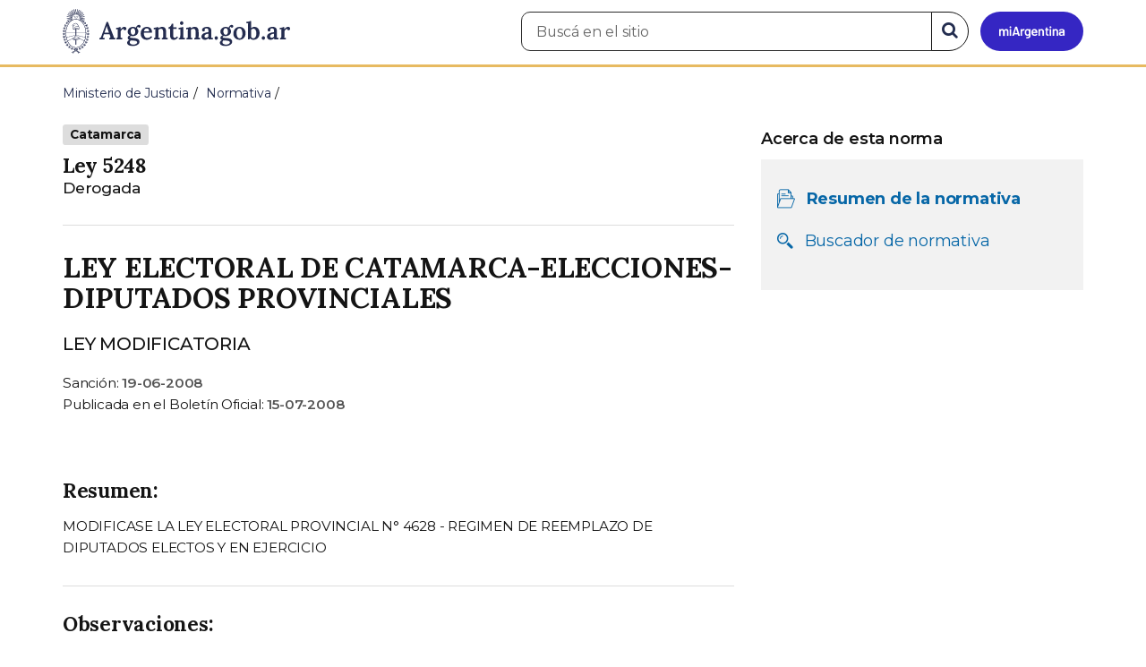

--- FILE ---
content_type: text/html; charset=utf-8
request_url: https://www.argentina.gob.ar/normativa/provincial/ley-5248-123456789-0abc-defg-842-5000kvorpyel
body_size: 7390
content:

 <!DOCTYPE html>
<html lang="es" dir="ltr" prefix="content: http://purl.org/rss/1.0/modules/content/ dc: http://purl.org/dc/terms/ foaf: http://xmlns.com/foaf/0.1/ rdfs: http://www.w3.org/2000/01/rdf-schema# sioc: http://rdfs.org/sioc/ns# sioct: http://rdfs.org/sioc/types# skos: http://www.w3.org/2004/02/skos/core# xsd: http://www.w3.org/2001/XMLSchema#">
<head>
  <link rel="profile" href="http://www.w3.org/1999/xhtml/vocab" />
  <meta name="viewport" content="width=device-width, initial-scale=1.0">
  <!-- Nav and address bar color -->
  <meta name="theme-color" content="#242C4F">
  <meta name="msapplication-navbutton-color" content="#242C4F">
  <meta name="apple-mobile-web-app-status-bar-style" content="#242C4F">
  <script>
  dataLayer = [{
    'userIPaddress': '192.168.32.103',
  }];
  </script>
  <!-- Google Tag Manager -->
  <script>(function(w,d,s,l,i){w[l]=w[l]||[];w[l].push({'gtm.start':
  new Date().getTime(),event:'gtm.js'});var f=d.getElementsByTagName(s)[0],
  j=d.createElement(s),dl=l!='dataLayer'?'&l='+l:'';j.async=true;j.src=
  'https://www.googletagmanager.com/gtm.js?id='+i+dl;f.parentNode.insertBefore(j,f);
  })(window,document,'script','dataLayer','GTM-P68ZXT');</script>
  <!-- End Google Tag Manager -->
  <meta http-equiv="Content-Type" content="text/html; charset=utf-8" />
<link href="https://www.argentina.gob.ar/manifest.json" rel="manifest" />
<meta name="description" content="Portal oficial del Estado argentino. Conocé cómo hacer trámites en organismos públicos, tramitalos en línea y recibí servicios digitales y beneficios." />
<meta name="keywords" content="gobierno, argentino, nacional, gobierno argentino, gobierno nacional, República Argentina, administración, gestión, pública, administración pública, gestión pública, digital, trámites, servicios, trámites en línea, gobierno digital, servicios en línea, servicios digitales, Estado, transparencia, ciudadanos, modernización, organismo, organismo público, organismos públicos, organismos, beneficios, beneficios" />
<link rel="image_src" href="https://www.argentina.gob.ar/sites/default/files/argentina-fb.png" />
<link rel="canonical" href="https://www.argentina.gob.ar/normativa/provincial/ley-5248-123456789-0abc-defg-842-5000kvorpyel" />
<link rel="shortlink" href="https://www.argentina.gob.ar/normativa/provincial/ley-5248-123456789-0abc-defg-842-5000kvorpyel" />
<meta property="og:site_name" content="Argentina.gob.ar" />
<meta property="og:url" content="https://www.argentina.gob.ar/" />
<meta property="og:title" content="Argentina.gob.ar" />
<meta property="og:description" content="Portal oficial del Estado argentino. Conocé cómo hacer trámites en organismos públicos, tramitalos en línea y recibí servicios digitales y beneficios." />
<meta property="og:image" content="https://www.argentina.gob.ar/sites/default/files/argentina-fb.png" />
<meta name="twitter:card" content="summary" />
<meta name="twitter:url" content="https://www.argentina.gob.ar/normativa/provincial/ley-5248-123456789-0abc-defg-842-5000kvorpyel" />
<meta name="twitter:title" content="Argentina.gob.ar" />
<meta name="twitter:description" content="Portal oficial del Estado argentino. Conocé cómo hacer trámites en organismos públicos, tramitalos en línea y recibí servicios digitales y beneficios." />
<meta name="twitter:image" content="https://www.argentina.gob.ar/sites/default/files/argentina-fb.png" />
<link rel="shortcut icon" href="https://www.argentina.gob.ar/profiles/argentinagobar/themes/argentinagobar/argentinagobar_theme/favicon.ico" type="image/vnd.microsoft.icon" />
<link rel="apple-touch-icon" href="https://www.argentina.gob.ar/sites/default/files/icon/icon-180x180.png" sizes="180x180" />
<link rel="apple-touch-icon-precomposed" href="https://www.argentina.gob.ar/sites/default/files/icon/icon-180x180.png" sizes="180x180" />
  <title>RESUMEN - LEY 5248 - LEY ELECTORAL DE CATAMARCA-ELECCIONES-DIPUTADOS PROVINCIALES | Argentina.gob.ar</title>
  <style>
@import url("https://www.argentina.gob.ar/modules/system/system.base.css?t96q29");
</style>
<style>
@import url("https://www.argentina.gob.ar/profiles/argentinagobar/modules/argentinagobar/argentinagobar_search/css/search.css?t96q29");
@import url("https://www.argentina.gob.ar/profiles/argentinagobar/modules/argentinagobar/argentinagobar_webform/css/custom-chosen.css?t96q29");
@import url("https://www.argentina.gob.ar/modules/field/theme/field.css?t96q29");
@import url("https://www.argentina.gob.ar/profiles/argentinagobar/modules/contrib/field_hidden/field_hidden.css?t96q29");
@import url("https://www.argentina.gob.ar/modules/node/node.css?t96q29");
@import url("https://www.argentina.gob.ar/profiles/argentinagobar/modules/contrib/user_prune/css/user_prune.css?t96q29");
@import url("https://www.argentina.gob.ar/profiles/argentinagobar/modules/contrib/views/css/views.css?t96q29");
</style>
<style>
@import url("https://www.argentina.gob.ar/profiles/argentinagobar/modules/contrib/ctools/css/ctools.css?t96q29");
@import url("https://www.argentina.gob.ar/profiles/argentinagobar/modules/contrib/drupar_filtros/css/galeria.css?t96q29");
@import url("https://www.argentina.gob.ar/profiles/argentinagobar/modules/contrib/jgm_subastas/css/aabe.css?t96q29");
@import url("https://www.argentina.gob.ar/profiles/argentinagobar/modules/contrib/panels/css/panels.css?t96q29");
@import url("https://www.argentina.gob.ar/profiles/argentinagobar/modules/contrib/rate/rate.css?t96q29");
@import url("https://www.argentina.gob.ar/profiles/argentinagobar/modules/argentinagobar/argentinagobar_campana_gubernamental/css/argentinagobar_campana_gubernamental.css?t96q29");
</style>
<link type="text/css" rel="stylesheet" href="https://cdnjs.cloudflare.com/ajax/libs/font-awesome/4.7.0/css/font-awesome.css" media="all" />
<link type="text/css" rel="stylesheet" href="https://fonts.googleapis.com/css2?family=Encode+Sans:wght@100;200;300;400;500;600;700;800;900&amp;display=swap" media="all" />
<style>
@import url("https://www.argentina.gob.ar/profiles/argentinagobar/themes/contrib/poncho/vendor/bootstrap/css/bootstrap.min.css?t96q29");
@import url("https://www.argentina.gob.ar/profiles/argentinagobar/themes/contrib/poncho/css/icono-arg.css?t96q29");
@import url("https://www.argentina.gob.ar/profiles/argentinagobar/themes/contrib/poncho/css/poncho.min.css?t96q29");
</style>
  <!-- HTML5 element support for IE6-8 -->
  <!--[if lt IE 9]>
    <script src="//html5shiv.googlecode.com/svn/trunk/html5.js"></script>
  <![endif]-->
  <script src="/profiles/argentinagobar/libraries/jquery.jquery-371/jquery-3.7.1.min.js?v=3.7.1"></script>
<script>jQuery.migrateMute=true;jQuery.migrateTrace=false;</script>
<script src="/profiles/argentinagobar/libraries/jquery.jquery-migrate/jquery-migrate-3.5.2.min.js?v=3.5.2"></script>
<script src="https://www.argentina.gob.ar/misc/jquery-extend-3.4.0.js?v=3.7.1"></script>
<script src="https://www.argentina.gob.ar/misc/jquery-html-prefilter-3.5.0-backport.js?v=3.7.1"></script>
<script src="https://www.argentina.gob.ar/misc/jquery.once.js?v=1.2"></script>
<script src="https://www.argentina.gob.ar/misc/drupal.js?t96q29"></script>
<script src="https://www.argentina.gob.ar/profiles/argentinagobar/modules/contrib/jquery_update/js/jquery_browser.js?v=0.0.1"></script>
<script src="https://www.argentina.gob.ar/misc/form-single-submit.js?v=7.103"></script>
<script src="https://www.argentina.gob.ar/profiles/argentinagobar/modules/argentinagobar/argentinagobar_areas/js/colorFondoGrupoAtajos.js?t96q29"></script>
<script src="https://www.argentina.gob.ar/profiles/argentinagobar/modules/argentinagobar/argentinagobar_tramites/js/resize_media.js?t96q29"></script>
<script src="https://www.argentina.gob.ar/profiles/argentinagobar/modules/argentinagobar/argentinagobar_usuarios/js/limpiarCampo.js?t96q29"></script>
<script src="https://www.argentina.gob.ar/profiles/argentinagobar/modules/contrib/entityreference/js/entityreference.js?t96q29"></script>
<script src="https://www.argentina.gob.ar/sites/default/files/languages/es_-ItMtJilxuuiLFTCnmK_k5zP6zPqMXd_ji181zFXfvs.js?t96q29"></script>
<script src="https://www.argentina.gob.ar/profiles/argentinagobar/modules/contrib/drupar_filtros/js/mdBlank.js?t96q29"></script>
<script src="https://www.argentina.gob.ar/profiles/argentinagobar/modules/contrib/drupar_filtros/js/galeria.js?t96q29"></script>
<script src="https://www.argentina.gob.ar/profiles/argentinagobar/modules/contrib/drupar_filtros/js/jquery.touchSwipe.min.js?t96q29"></script>
<script src="https://www.argentina.gob.ar/profiles/argentinagobar/modules/contrib/jgm_subastas/js/aabe.js?t96q29"></script>
<script src="https://www.argentina.gob.ar/profiles/argentinagobar/modules/argentinagobar/argentinagobar_formularios/js/infoleg/schema_resumen_legislation.js?t96q29"></script>
<script src="https://www.argentina.gob.ar/profiles/argentinagobar/modules/argentinagobar/argentinagobar_webform/js/button.js?t96q29"></script>
<script src="https://www.argentina.gob.ar/profiles/argentinagobar/modules/contrib/vuce_calendario/js/button.js?t96q29"></script>
<script src="https://www.argentina.gob.ar/profiles/argentinagobar/modules/argentinagobar/argentinagobar_campana_gubernamental/js/argentinagobar_campana_gubernamental.js?t96q29"></script>
<script>dataLayer.push({
          'event_name': 'trackPageview',
          'nodo_id': '',
          'nodos_padres': '',
          'org_dependencia': '',
          'ministerio': '',
          'cont_tipo': '',
        });</script>
<script src="https://www.argentina.gob.ar/profiles/argentinagobar/themes/contrib/poncho/vendor/bootstrap/js/bootstrap.min.js?t96q29"></script>
<script src="https://www.argentina.gob.ar/profiles/argentinagobar/themes/contrib/poncho/js/scrolltotop.js?t96q29"></script>
<script src="https://www.argentina.gob.ar/profiles/argentinagobar/themes/contrib/poncho/js/datatables.min.js?t96q29"></script>
<script src="https://www.argentina.gob.ar/profiles/argentinagobar/themes/contrib/poncho/js/intl.min.js?t96q29"></script>
<script src="https://www.argentina.gob.ar/profiles/argentinagobar/themes/contrib/poncho/js/device-breadcrumb.js?t96q29"></script>
<script src="https://www.argentina.gob.ar/profiles/argentinagobar/themes/contrib/poncho/js/device-breadcrumb-listener.js?t96q29"></script>
<script src="https://www.argentina.gob.ar/profiles/argentinagobar/modules/contrib/jquery_update/js/jquery_position.js?v=0.0.1"></script>
<script>jQuery.extend(Drupal.settings, {"basePath":"\/","pathPrefix":"","setHasJsCookie":0,"ajaxPageState":{"theme":"argentinagobar_theme","theme_token":"u9vlvA-sRvjjidmcYfwDaPUTT57eCzyjRMV3jWMZcsA","js":{"profiles\/argentinagobar\/modules\/argentinagobar\/argentinagobar_search\/js\/solr_search.js":1,"profiles\/argentinagobar\/themes\/contrib\/bootstrap\/js\/bootstrap.js":1,"\/profiles\/argentinagobar\/libraries\/jquery.jquery-371\/jquery-3.7.1.min.js":1,"0":1,"\/profiles\/argentinagobar\/libraries\/jquery.jquery-migrate\/jquery-migrate-3.5.2.min.js":1,"misc\/jquery-extend-3.4.0.js":1,"misc\/jquery-html-prefilter-3.5.0-backport.js":1,"misc\/jquery.once.js":1,"misc\/drupal.js":1,"profiles\/argentinagobar\/modules\/contrib\/jquery_update\/js\/jquery_browser.js":1,"misc\/form-single-submit.js":1,"profiles\/argentinagobar\/modules\/argentinagobar\/argentinagobar_areas\/js\/colorFondoGrupoAtajos.js":1,"profiles\/argentinagobar\/modules\/argentinagobar\/argentinagobar_tramites\/js\/resize_media.js":1,"profiles\/argentinagobar\/modules\/argentinagobar\/argentinagobar_usuarios\/js\/limpiarCampo.js":1,"profiles\/argentinagobar\/modules\/contrib\/entityreference\/js\/entityreference.js":1,"public:\/\/languages\/es_-ItMtJilxuuiLFTCnmK_k5zP6zPqMXd_ji181zFXfvs.js":1,"profiles\/argentinagobar\/modules\/contrib\/drupar_filtros\/js\/mdBlank.js":1,"profiles\/argentinagobar\/modules\/contrib\/drupar_filtros\/js\/galeria.js":1,"profiles\/argentinagobar\/modules\/contrib\/drupar_filtros\/js\/jquery.touchSwipe.min.js":1,"profiles\/argentinagobar\/modules\/contrib\/jgm_subastas\/js\/aabe.js":1,"profiles\/argentinagobar\/modules\/argentinagobar\/argentinagobar_formularios\/js\/infoleg\/schema_resumen_legislation.js":1,"profiles\/argentinagobar\/modules\/argentinagobar\/argentinagobar_webform\/js\/button.js":1,"profiles\/argentinagobar\/modules\/contrib\/vuce_calendario\/js\/button.js":1,"profiles\/argentinagobar\/modules\/argentinagobar\/argentinagobar_campana_gubernamental\/js\/argentinagobar_campana_gubernamental.js":1,"1":1,"profiles\/argentinagobar\/themes\/contrib\/poncho\/vendor\/bootstrap\/js\/bootstrap.min.js":1,"profiles\/argentinagobar\/themes\/contrib\/poncho\/js\/scrolltotop.js":1,"profiles\/argentinagobar\/themes\/contrib\/poncho\/js\/datatables.min.js":1,"profiles\/argentinagobar\/themes\/contrib\/poncho\/js\/intl.min.js":1,"profiles\/argentinagobar\/themes\/contrib\/poncho\/js\/device-breadcrumb.js":1,"profiles\/argentinagobar\/themes\/contrib\/poncho\/js\/device-breadcrumb-listener.js":1,"profiles\/argentinagobar\/modules\/contrib\/jquery_update\/js\/jquery_position.js":1},"css":{"modules\/system\/system.base.css":1,"profiles\/argentinagobar\/modules\/argentinagobar\/argentinagobar_search\/css\/search.css":1,"profiles\/argentinagobar\/modules\/argentinagobar\/argentinagobar_webform\/css\/custom-chosen.css":1,"modules\/field\/theme\/field.css":1,"profiles\/argentinagobar\/modules\/contrib\/field_hidden\/field_hidden.css":1,"modules\/node\/node.css":1,"profiles\/argentinagobar\/modules\/contrib\/user_prune\/css\/user_prune.css":1,"profiles\/argentinagobar\/modules\/contrib\/views\/css\/views.css":1,"profiles\/argentinagobar\/modules\/contrib\/ctools\/css\/ctools.css":1,"profiles\/argentinagobar\/modules\/contrib\/drupar_filtros\/css\/galeria.css":1,"profiles\/argentinagobar\/modules\/contrib\/jgm_subastas\/css\/aabe.css":1,"profiles\/argentinagobar\/modules\/contrib\/panels\/css\/panels.css":1,"profiles\/argentinagobar\/modules\/contrib\/rate\/rate.css":1,"profiles\/argentinagobar\/modules\/argentinagobar\/argentinagobar_campana_gubernamental\/css\/argentinagobar_campana_gubernamental.css":1,"https:\/\/cdnjs.cloudflare.com\/ajax\/libs\/font-awesome\/4.7.0\/css\/font-awesome.css":1,"https:\/\/fonts.googleapis.com\/css2?family=Encode+Sans:wght@100;200;300;400;500;600;700;800;900\u0026display=swap":1,"profiles\/argentinagobar\/themes\/contrib\/poncho\/vendor\/bootstrap\/css\/bootstrap.min.css":1,"profiles\/argentinagobar\/themes\/contrib\/poncho\/css\/icono-arg.css":1,"profiles\/argentinagobar\/themes\/contrib\/poncho\/css\/poncho.min.css":1}},"normativaSchema":{"name":"LEY ELECTORAL DE CATAMARCA-ELECCIONES-DIPUTADOS PROVINCIALES","alternateName":"LEY MODIFICATORIA","description":"MODIFICASE LA LEY ELECTORAL PROVINCIAL N\u00b0 4628 - REGIMEN DE REEMPLAZO DE DIPUTADOS ELECTOS Y EN EJERCICIO","resumen":"MODIFICASE LA LEY ELECTORAL PROVINCIAL N\u00b0 4628 - REGIMEN DE REEMPLAZO DE DIPUTADOS ELECTOS Y EN EJERCICIO","url":"https:\/\/www.argentina.gob.ar\/normativa\/provincial\/ley-5248-123456789-0abc-defg-842-5000kvorpyel","dependencia":"","legislationIdentifier":"Ley  5248","tipoNorma":"Ley","datePublished":"2008-07-15","legislationDate":"2008-06-19"},"urlIsAjaxTrusted":{"\/normativa\/provincial\/ley-5248-123456789-0abc-defg-842-5000kvorpyel":true},"bootstrap":{"anchorsFix":"0","anchorsSmoothScrolling":"0","formHasError":1,"popoverEnabled":1,"popoverOptions":{"animation":1,"html":0,"placement":"right","selector":"","trigger":"click","triggerAutoclose":1,"title":"","content":"","delay":0,"container":"body"},"tooltipEnabled":1,"tooltipOptions":{"animation":1,"html":0,"placement":"auto left","selector":"","trigger":"focus hover","delay":0,"container":"body"}}});</script>
</head>
<body class="html not-front not-logged-in no-sidebars page-normativa page-normativa-provincial page-normativa-provincial-ley-5248-123456789-0abc-defg-842-5000kvorpyel i18n-es">
  <!-- Google Tag Manager (noscript) -->
  <noscript><iframe title="Script GTM" aria-hidden="true" src="//www.googletagmanager.com/ns.html?id=GTM-P68ZXT" style="display:none;visibility:hidden;height:0;width:0"></iframe></noscript>
  <!-- End Google Tag Manager (noscript) -->
    <h1 class="sr-only"><small>Presidencia de la Nación</small></h1>
  <div id="skip-link">
    <a href="#main-content" class="element-invisible element-focusable">Pasar al contenido principal</a>
  </div>
    
<header>
    <nav class="navbar navbar-top navbar-default border-bottom-amarillo">
      <div class="container">
        <div>
          <div class="navbar-header">
            <a class="navbar-brand" href="/" id="navbar-brand" aria-label="Argentina.gob.ar Presidencia de la Nación">
                              <img src="/profiles/argentinagobar/themes/argentinagobar/argentinagobar_theme/logo_argentina-azul.svg" alt="Argentina.gob.ar" height="50" width="254" />
                                                      </a>
              <a class="btn btn-mi-argentina btn-login visible-xs bg-miarg-azul" href="https://mi.argentina.gob.ar" title="Ingresar a Mi Argentina">
                  <i class="icono-arg-mi-argentina text-white"></i><span class="sr-only">Ir a Mi Argentina</span></a>
                                      <button onclick="jQuery('.navbar.navbar-top').addClass('state-search');" class="btn btn-mi-argentina btn-login visible-xs" aria-labelledby="edit-keys"><span class="fa fa-search fa-fw"></span><span class="sr-only">Buscar</span></button>       
                            </div>

                                          <div class="nav navbar-nav navbar-right hidden-xs">
    <button onclick="jQuery('.navbar.navbar-top').removeClass('state-search');" class="btn btn-link btn-search-reset visible-xs"> <i class="fa fa-times"><span class="sr-only">Cerrar el buscador</span></i></button>
    <div id="cd-login">
      
  <a href="https://mi.argentina.gob.ar/" id="btn-mi-argentina" class="btn hidden-xs p-l-1  btn-login bg-miarg-azul" aria-label="Ingresar a Mi Argentina">
<i class=" fa-3x fa icono-arg-mi-argentina-extended text-white p-t-0"><span class="sr-only">Mi Argentina</span></i></a>
</div>
<!-- <section id="block-argentinagobar-search-apache-solr-search-navbar" class="block block-argentinagobar-search clearfix"> -->

      
  <div class="pull-left">
  <form class="main-form" role="search" action="/normativa/provincial/ley-5248-123456789-0abc-defg-842-5000kvorpyel" method="post" id="apachesolr-search-custom-page-search-form" accept-charset="UTF-8"><div><input type="hidden" name="form_build_id" value="form-OG8awBHEI9_X-Q26HCGIty4lLP-eavaoLEn1uKsl3qA" />
<input type="hidden" name="form_id" value="apachesolr_search_custom_page_search_form" />
<div style="display:none;"><div class="form-item form-item-tarro-de-miel form-type-textfield form-group"> <label class="control-label" for="edit-tarro-de-miel">Dejar en blanco</label>
<input class="form-control form-text" type="text" id="edit-tarro-de-miel" name="tarro_de_miel" value="" size="60" maxlength="128" /></div></div><div class="input-group">
  <label class="sr-only" for="edit-keys">Buscar en el sitio</label><input placeholder="Buscá en el sitio" id="edit-keys" class="input-search form-control form-text" aria-label="Buscá en el sitio" type="text" name="keys" value="" size="20" maxlength="255" /><span class="input-group-btn"><button class="bg-white btn-search-reset btn btn-primary form-submit" aria-labelledby="edit-keys" aria-label="Buscar" type="submit" id="edit-submit" name="op" value="&lt;i class=&quot;fa fa-search text-primary&quot;&gt;&lt;/i&gt;&lt;span class=&quot;sr-only&quot;&gt;Buscar en el sitio&lt;/span&gt;"><i class="fa fa-search text-primary"></i><span class="sr-only">Buscar en el sitio</span></button>
</span></div>
</div></form></div>

<!-- </section> -->
</div>
                        
        </div>
      </div>
    </nav>
  </header>
<main>

    
            <span id="main-content"></span>

      <div class="container">
                                                              <div class="region region-content">
     <div id="block-system-main" class="block block-system clearfix">

      
  

<ol class="breadcrumb" itemscope itemtype="https://schema.org/BreadcrumbList"><li itemprop="itemListElement" itemscope itemtype="https://schema.org/ListItem" ><a itemprop="item" href="/"><span itemprop="name">Inicio</span></a><meta itemprop="position" content="1" /></li>
<li itemprop="itemListElement" itemscope itemtype="https://schema.org/ListItem" ><a itemprop="item" href="/justicia"><span itemprop="name">Ministerio de Justicia</span></a><meta itemprop="position" content="2" /></li>
<li itemprop="itemListElement" itemscope itemtype="https://schema.org/ListItem" ><a itemprop="item" href="/normativa"><span itemprop="name">Normativa</span></a><meta itemprop="position" content="3" /></li>
<li class="active" itemprop="itemListElement" itemscope itemtype="https://schema.org/ListItem" ><span itemprop="name">RESUMEN - LEY  5248 - LEY ELECTORAL DE CATAMARCA-ELECCIONES-DIPUTADOS PROVINCIALES</span><meta itemprop="position" content="4" /></li>
</ol>
<section>
    <div class="row bloque-leyes-mobile">
        <div class="col-md-12">
           
        </div>

        <div class="col-md-8">
	    <article>

              <div class="m-b-2">
                                                      <div class="label label-default">Catamarca</div>
                                  <h1 class="h5 m-b-0"> Ley  5248 </h1>
                <p class="lead m-b-0"><small></small></p>
                <p class="lead m-b-0"><small>Derogada</small></p>
                          </div>
            <hr>

                <h2 class="h3 m-t-0">LEY ELECTORAL DE CATAMARCA-ELECCIONES-DIPUTADOS PROVINCIALES</h2>
                <p class="lead">LEY MODIFICATORIA</p>
              
                <p class="small m-b-0">
                    Sanción: <time class="fw-semibold" datetime="2008-06-19">19-06-2008</time>
                </p>

                                
                  <p class="small">
                    Publicada en el Boletín Oficial: <time class="fw-semibold" datetime="2008-07-15">15-07-2008</time>
                  </p>
              
                <div class="m-y-4">

                                        <h3 class="h5">Resumen:</h3>
                      <p class="small">MODIFICASE LA LEY ELECTORAL PROVINCIAL N° 4628 - REGIMEN DE REEMPLAZO DE DIPUTADOS ELECTOS Y EN EJERCICIO</p>
                      <hr>
                  
                                        <h3 class="h5">Observaciones:</h5>
                      <p> OBSERVACION DECRETO DE PROMULGACION: N° 1245 (02/07/2008) OBSERVACION: Derogada por el artículo 4° de la Ley N° 5590 del 16 de mayo 2019 (B.O. 25/06/2019) </p>
                      <hr>
                                  </div>
            
                		            <div class="m-b-1">
                        <!-- <a href="javascript:history.back()" class="btn btn-default m-r-1">Volver</a> -->
                        <a href="javascript:history.back()" id="btn-volver-dinamico" class="btn btn-default m-r-1" style="display: none;">Volver</a>

                        <script type="text/javascript">
                        (function() {
                            // 1. Verificamos si hay una página anterior
                            var tieneReferrer = document.referrer !== "";
                            
                            // 2. Verificamos el tipo de navegación (esto detecta recargas y aperturas nuevas)
                            var navegacion = window.performance.getEntriesByType("navigation")[0];
                            var esNavegacionNormal = navegacion && navegacion.type === "navigate";

                            // 3. ¿Es la primera página de esta pestaña?
                            // Si history.length es 1, la pestaña es nueva.
                            // Si es > 1 pero el referrer es de otro dominio, no mostramos el volver.
                            if (window.history.length > 1 && tieneReferrer) {
                                // Opcional: Validar que el referrer sea de tu mismo sitio
                                if (document.referrer.indexOf(window.location.hostname) !== -1) {
                                    document.getElementById('btn-volver-dinamico').style.display = 'inline-block';
                                }
                            }
                        })();
                        </script>

                                                                                                    <a href="/normativa/provincial/ley-5248-123456789-0abc-defg-842-5000kvorpyel/actualizacion" class="btn btn-primary">Ver normativa</a>
                                            </div>
                    <!-- <hr> -->
                
            </article>
            
         
        </div>

        <aside class="col-md-4">
            <div class="panel-pane pane-node-book-nav">
                <div class="pane-content">
                    <!-- Menú de navegación del libro -->
                    <div class="card card-body tit-nav">
                        <details class="device-panel-menu" open="true">
                            <summary class=" ar-details__title ">
                                <span class="text-left"><i class="fa fa-list p-r-1"></i>Acerca de esta norma </span> 
                            </summary>

                            <div id="book-navigation-61702" class="book-navigation details-info">
                                <nav class="page-sidebar menu-xs">
                                    
                                    
                                    <h3 class="hidden-xs fw-semibold">Acerca de esta norma </h3>
                                    <ul class="nav nav-stacked list-inline bloque-leyes">
                                        
                                        <li class="active">
                                            <div class="media">
                                            <div class="media-left">
                                            <i class="fa icono-arg-datos-abiertos-2 p-l-05"></i>
                                            </div>
                                            <div class="media-body">
                                                    <p class=""><a href="#">Resumen de la normativa</a></p>
                                                </div>
                                            </div>
                                        </li>
                                        
                                                                                                                        <li>
                                            <div class="media">
                                            <div class="media-left">
                                            <i class="fa icono-arg-lupa p-l-05"></i>
                                            </div>
                                            <div class="media-body">
                                                    <p class=""><a href="/normativa">Buscador de normativa</a></p>
                                                </div>
                                            </div>
                                        </li>
               
                                    </ul>


                                </nav>
                            </div>
                        </details>
                    </div>
             
                </div>
            </div>
        </aside>

         

    </div>
</section>

<script>
    /**
     * Controla el status del componente <details>.
     * @summary Según el _media query_ lo imprime abierto o cerrado.
     * @returns {undefined}
    */
    const panelMenu = () => {
        const details = document.querySelectorAll(".device-panel-menu");
        if (window.innerWidth >= 991) {
            details.forEach((e) => e.setAttribute("open", true));
        } else if (window.innerWidth < 991) {
            details.forEach((e) => e.removeAttribute("open"));
        }
    };
    document.addEventListener("DOMContentLoaded", panelMenu);
    window.addEventListener('resize', panelMenu, true);
</script>

        



</div>
  </div>
      </div>
    
    
</main>

<footer class="main-footer">
  <div class="container">
  <div class="row">
      <div class="col-md-4 col-sm-12">
                        <div class="region region-footer1">
    <section id="block-menu-menu-footer-1" class="block block-menu clearfix">

        <h2 class="block-title h3 section-title h3 section-title">Trámites</h2>
    
  <ul class="menu nav"><li class="first leaf"><a href="/turnos">Turnos</a></li>
<li class="leaf"><a href="/jefatura/innovacion-ciencia-y-tecnologia/innovacion/tramites-distancia-tad">Trámites a distancia</a></li>
<li class="last leaf"><a href="/miargentina/mesadeayuda">Atención a la ciudadanía</a></li>
</ul>
</section>
  </div>
                </div>
      <div class="col-md-4 col-sm-12">
                        <div class="region region-footer2">
    <section id="block-menu-menu-footer-2" class="block block-menu clearfix">

        <h2 class="block-title h3 section-title h3 section-title">Acerca de la República Argentina</h2>
    
  <ul class="menu nav"><li class="first leaf"><a href="/pais">Nuestro país</a></li>
<li class="leaf"><a href="/normativa">Leyes argentinas</a></li>
<li class="leaf"><a href="/organismos">Organismos</a></li>
<li class="last leaf"><a href="/desregulacion/mapa-del-estado">Mapa del Estado</a></li>
</ul>
</section>
  </div>
                </div>
      <div class="col-md-4 col-sm-12">
                        <div class="region region-footer3">
    <section id="block-menu-menu-footer-3" class="block block-menu clearfix">

        <h2 class="block-title h3 section-title h3 section-title">Acerca de Argentina.gob.ar</h2>
    
  <ul class="menu nav"><li class="first leaf"><a href="/acerca">Acerca de este sitio</a></li>
<li class="leaf"><a href="/terminos-y-condiciones">Términos y condiciones</a></li>
<li class="last leaf"><a href="/sugerencias">Sugerencias</a></li>
</ul>
</section>
  </div>
                </div>
  </div>
  </div>
  <div class="container-fluid border-top-amarillo">
    <div class="row sub-footer">
      <div class="container">
        <div class="col-sm-6 m-y-1 p-x-0">
                        <!-- <p class="text-muted small m-b-2">
              <a href="https://creativecommons.org/licenses/by/4.0/deed.es" target="_blank" rel="noreferrer">Los contenidos de Argentina.gob.ar están licenciados bajo Creative Commons Atribución 4.0 Internacional</a>            </p> -->
          
        </div>
      </div>
    </div>
  </div>
</footer>

  <script src="https://www.argentina.gob.ar/profiles/argentinagobar/modules/argentinagobar/argentinagobar_search/js/solr_search.js?t96q29"></script>
<script src="https://www.argentina.gob.ar/profiles/argentinagobar/themes/contrib/bootstrap/js/bootstrap.js?t96q29"></script>
  <div id="scrolltotop_parent">
      <div tabindex="0" id="scrolltotop_arrow">
        <i class="icono fa fa-arrow-circle-up" title="Scroll hacia arriba"></i><span class="sr-only">Scroll hacia arriba</span>
      </div>
  </div>
</body>
</html>


--- FILE ---
content_type: text/css
request_url: https://www.argentina.gob.ar/profiles/argentinagobar/modules/argentinagobar/argentinagobar_webform/css/custom-chosen.css?t96q29
body_size: 352
content:
.argentina-chosen {
  width: 100%!important;
}
.chosen-container.chosen-container-single .chosen-single {
  margin: -3px 0 0 0!important;
  border: none!important;
  box-shadow: none!important;
}

.chosen-container-single .chosen-drop {
  left: 1px;
}
.chosen-container-active.chosen-with-drop .chosen-single div b {
  background-position: -16px 8px;
}
.chosen-container-single .chosen-single div b {
  background-position: 0px 8px;
}
td.webform-grid-option,th.webform-grid-option{display:table-cell!important}

.form-group .table-responsive>.table>tbody>tr>td,
.form-group .table-responsive>.table>tbody>tr>th,
.form-group .table-responsive>.table>tfoot>tr>td,
.form-group .table-responsive>.table>tfoot>tr>th,
.form-group .table-responsive>.table>thead>tr>td,
.form-group .table-responsive>.table>thead>tr>th {
    white-space: inherit;
}
.form-group .table-responsive{
	overflow: auto!important
}
@media only screen and (max-width: 768px) {
	table.sticky-header{
		display: none
	}
}
